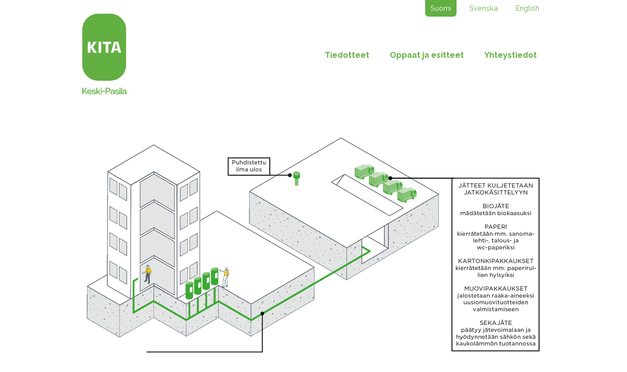

--- FILE ---
content_type: text/html; charset=UTF-8
request_url: https://keskipasilankita.fi/
body_size: 12086
content:

<!DOCTYPE html>
<html lang="fi">
<head>
	<meta charset="UTF-8">	
	<meta name="viewport" content="width=device-width, initial-scale=1" />
	<meta http-equiv="x-ua-compatible" content="ie=edge">

	<link href="https://fonts.googleapis.com/css?family=Raleway:400,600,700&display=swap" rel="stylesheet">
	
	<!--Load favicon-->
	<link rel="shortcut icon" href="https://keskipasilankita.fi/wp-content/themes/kita/favicon.ico">
	<link rel="apple-touch-icon" href="https://keskipasilankita.fi/wp-content/themes/kita/apple-favicon.png">
	
	
<!-- MapPress Easy Google Maps Versio:2.95.8 (https://www.mappresspro.com) -->
<meta name='robots' content='index, follow, max-image-preview:large, max-snippet:-1, max-video-preview:-1' />
<link rel="alternate" href="https://keskipasilankita.fi/" hreflang="fi" />
<link rel="alternate" href="https://keskipasilankita.fi/sv/" hreflang="sv" />
<link rel="alternate" href="https://keskipasilankita.fi/en/" hreflang="en" />

	<!-- This site is optimized with the Yoast SEO plugin v26.7 - https://yoast.com/wordpress/plugins/seo/ -->
	<title>Keski-Pasilan Kita</title>
	<link rel="canonical" href="https://keskipasilankita.fi/" />
	<meta property="og:locale" content="fi_FI" />
	<meta property="og:locale:alternate" content="sv_SE" />
	<meta property="og:locale:alternate" content="en_GB" />
	<meta property="og:type" content="website" />
	<meta property="og:title" content="Keski-Pasilan Kita" />
	<meta property="og:url" content="https://keskipasilankita.fi/" />
	<meta property="og:site_name" content="Keski-Pasilan Kita" />
	<meta property="article:modified_time" content="2025-12-09T06:11:10+00:00" />
	<meta property="og:image" content="https://keskipasilankita.fi/wp-content/uploads/2019/09/kita-jatekartta2.gif" />
	<meta property="og:image:width" content="944" />
	<meta property="og:image:height" content="506" />
	<meta property="og:image:type" content="image/gif" />
	<meta name="twitter:card" content="summary_large_image" />
	<script type="application/ld+json" class="yoast-schema-graph">{"@context":"https://schema.org","@graph":[{"@type":"WebPage","@id":"https://keskipasilankita.fi/","url":"https://keskipasilankita.fi/","name":"Keski-Pasilan Kita","isPartOf":{"@id":"https://keskipasilankita.fi/#website"},"about":{"@id":"https://keskipasilankita.fi/#organization"},"primaryImageOfPage":{"@id":"https://keskipasilankita.fi/#primaryimage"},"image":{"@id":"https://keskipasilankita.fi/#primaryimage"},"thumbnailUrl":"https://keskipasilankita.fi/wp-content/uploads/2019/09/kita-jatekartta2.gif","datePublished":"2019-09-19T13:46:03+00:00","dateModified":"2025-12-09T06:11:10+00:00","breadcrumb":{"@id":"https://keskipasilankita.fi/#breadcrumb"},"inLanguage":"fi","potentialAction":[{"@type":"ReadAction","target":["https://keskipasilankita.fi/"]}]},{"@type":"ImageObject","inLanguage":"fi","@id":"https://keskipasilankita.fi/#primaryimage","url":"https://keskipasilankita.fi/wp-content/uploads/2019/09/kita-jatekartta2.gif","contentUrl":"https://keskipasilankita.fi/wp-content/uploads/2019/09/kita-jatekartta2.gif","width":944,"height":506},{"@type":"BreadcrumbList","@id":"https://keskipasilankita.fi/#breadcrumb","itemListElement":[{"@type":"ListItem","position":1,"name":"Home"}]},{"@type":"WebSite","@id":"https://keskipasilankita.fi/#website","url":"https://keskipasilankita.fi/","name":"Keski-Pasilan Kita","description":"Keski-Pasilassa on innovatiivinen putkiker&auml;ysj&auml;rjestelm&auml;, joka tuo huipputeknologian j&auml;tehuoltoon.","publisher":{"@id":"https://keskipasilankita.fi/#organization"},"potentialAction":[{"@type":"SearchAction","target":{"@type":"EntryPoint","urlTemplate":"https://keskipasilankita.fi/?s={search_term_string}"},"query-input":{"@type":"PropertyValueSpecification","valueRequired":true,"valueName":"search_term_string"}}],"inLanguage":"fi"},{"@type":"Organization","@id":"https://keskipasilankita.fi/#organization","name":"Keski-Pasilan Kita","url":"https://keskipasilankita.fi/","logo":{"@type":"ImageObject","inLanguage":"fi","@id":"https://keskipasilankita.fi/#/schema/logo/image/","url":"https://keskipasilankita.fi/wp-content/uploads/2019/10/screenshot.png","contentUrl":"https://keskipasilankita.fi/wp-content/uploads/2019/10/screenshot.png","width":1200,"height":900,"caption":"Keski-Pasilan Kita"},"image":{"@id":"https://keskipasilankita.fi/#/schema/logo/image/"}}]}</script>
	<!-- / Yoast SEO plugin. -->


<link rel="alternate" title="oEmbed (JSON)" type="application/json+oembed" href="https://keskipasilankita.fi/wp-json/oembed/1.0/embed?url=https%3A%2F%2Fkeskipasilankita.fi%2F&#038;lang=fi" />
<link rel="alternate" title="oEmbed (XML)" type="text/xml+oembed" href="https://keskipasilankita.fi/wp-json/oembed/1.0/embed?url=https%3A%2F%2Fkeskipasilankita.fi%2F&#038;format=xml&#038;lang=fi" />
<style id='wp-img-auto-sizes-contain-inline-css' type='text/css'>
img:is([sizes=auto i],[sizes^="auto," i]){contain-intrinsic-size:3000px 1500px}
/*# sourceURL=wp-img-auto-sizes-contain-inline-css */
</style>

<style id='wp-emoji-styles-inline-css' type='text/css'>

	img.wp-smiley, img.emoji {
		display: inline !important;
		border: none !important;
		box-shadow: none !important;
		height: 1em !important;
		width: 1em !important;
		margin: 0 0.07em !important;
		vertical-align: -0.1em !important;
		background: none !important;
		padding: 0 !important;
	}
/*# sourceURL=wp-emoji-styles-inline-css */
</style>
<link rel='stylesheet' id='wp-block-library-css' href='https://keskipasilankita.fi/wp-includes/css/dist/block-library/style.min.css?ver=6.9' type='text/css' media='all' />
<style id='global-styles-inline-css' type='text/css'>
:root{--wp--preset--aspect-ratio--square: 1;--wp--preset--aspect-ratio--4-3: 4/3;--wp--preset--aspect-ratio--3-4: 3/4;--wp--preset--aspect-ratio--3-2: 3/2;--wp--preset--aspect-ratio--2-3: 2/3;--wp--preset--aspect-ratio--16-9: 16/9;--wp--preset--aspect-ratio--9-16: 9/16;--wp--preset--color--black: #000000;--wp--preset--color--cyan-bluish-gray: #abb8c3;--wp--preset--color--white: #ffffff;--wp--preset--color--pale-pink: #f78da7;--wp--preset--color--vivid-red: #cf2e2e;--wp--preset--color--luminous-vivid-orange: #ff6900;--wp--preset--color--luminous-vivid-amber: #fcb900;--wp--preset--color--light-green-cyan: #7bdcb5;--wp--preset--color--vivid-green-cyan: #00d084;--wp--preset--color--pale-cyan-blue: #8ed1fc;--wp--preset--color--vivid-cyan-blue: #0693e3;--wp--preset--color--vivid-purple: #9b51e0;--wp--preset--gradient--vivid-cyan-blue-to-vivid-purple: linear-gradient(135deg,rgb(6,147,227) 0%,rgb(155,81,224) 100%);--wp--preset--gradient--light-green-cyan-to-vivid-green-cyan: linear-gradient(135deg,rgb(122,220,180) 0%,rgb(0,208,130) 100%);--wp--preset--gradient--luminous-vivid-amber-to-luminous-vivid-orange: linear-gradient(135deg,rgb(252,185,0) 0%,rgb(255,105,0) 100%);--wp--preset--gradient--luminous-vivid-orange-to-vivid-red: linear-gradient(135deg,rgb(255,105,0) 0%,rgb(207,46,46) 100%);--wp--preset--gradient--very-light-gray-to-cyan-bluish-gray: linear-gradient(135deg,rgb(238,238,238) 0%,rgb(169,184,195) 100%);--wp--preset--gradient--cool-to-warm-spectrum: linear-gradient(135deg,rgb(74,234,220) 0%,rgb(151,120,209) 20%,rgb(207,42,186) 40%,rgb(238,44,130) 60%,rgb(251,105,98) 80%,rgb(254,248,76) 100%);--wp--preset--gradient--blush-light-purple: linear-gradient(135deg,rgb(255,206,236) 0%,rgb(152,150,240) 100%);--wp--preset--gradient--blush-bordeaux: linear-gradient(135deg,rgb(254,205,165) 0%,rgb(254,45,45) 50%,rgb(107,0,62) 100%);--wp--preset--gradient--luminous-dusk: linear-gradient(135deg,rgb(255,203,112) 0%,rgb(199,81,192) 50%,rgb(65,88,208) 100%);--wp--preset--gradient--pale-ocean: linear-gradient(135deg,rgb(255,245,203) 0%,rgb(182,227,212) 50%,rgb(51,167,181) 100%);--wp--preset--gradient--electric-grass: linear-gradient(135deg,rgb(202,248,128) 0%,rgb(113,206,126) 100%);--wp--preset--gradient--midnight: linear-gradient(135deg,rgb(2,3,129) 0%,rgb(40,116,252) 100%);--wp--preset--font-size--small: 13px;--wp--preset--font-size--medium: 20px;--wp--preset--font-size--large: 36px;--wp--preset--font-size--x-large: 42px;--wp--preset--spacing--20: 0.44rem;--wp--preset--spacing--30: 0.67rem;--wp--preset--spacing--40: 1rem;--wp--preset--spacing--50: 1.5rem;--wp--preset--spacing--60: 2.25rem;--wp--preset--spacing--70: 3.38rem;--wp--preset--spacing--80: 5.06rem;--wp--preset--shadow--natural: 6px 6px 9px rgba(0, 0, 0, 0.2);--wp--preset--shadow--deep: 12px 12px 50px rgba(0, 0, 0, 0.4);--wp--preset--shadow--sharp: 6px 6px 0px rgba(0, 0, 0, 0.2);--wp--preset--shadow--outlined: 6px 6px 0px -3px rgb(255, 255, 255), 6px 6px rgb(0, 0, 0);--wp--preset--shadow--crisp: 6px 6px 0px rgb(0, 0, 0);}:where(.is-layout-flex){gap: 0.5em;}:where(.is-layout-grid){gap: 0.5em;}body .is-layout-flex{display: flex;}.is-layout-flex{flex-wrap: wrap;align-items: center;}.is-layout-flex > :is(*, div){margin: 0;}body .is-layout-grid{display: grid;}.is-layout-grid > :is(*, div){margin: 0;}:where(.wp-block-columns.is-layout-flex){gap: 2em;}:where(.wp-block-columns.is-layout-grid){gap: 2em;}:where(.wp-block-post-template.is-layout-flex){gap: 1.25em;}:where(.wp-block-post-template.is-layout-grid){gap: 1.25em;}.has-black-color{color: var(--wp--preset--color--black) !important;}.has-cyan-bluish-gray-color{color: var(--wp--preset--color--cyan-bluish-gray) !important;}.has-white-color{color: var(--wp--preset--color--white) !important;}.has-pale-pink-color{color: var(--wp--preset--color--pale-pink) !important;}.has-vivid-red-color{color: var(--wp--preset--color--vivid-red) !important;}.has-luminous-vivid-orange-color{color: var(--wp--preset--color--luminous-vivid-orange) !important;}.has-luminous-vivid-amber-color{color: var(--wp--preset--color--luminous-vivid-amber) !important;}.has-light-green-cyan-color{color: var(--wp--preset--color--light-green-cyan) !important;}.has-vivid-green-cyan-color{color: var(--wp--preset--color--vivid-green-cyan) !important;}.has-pale-cyan-blue-color{color: var(--wp--preset--color--pale-cyan-blue) !important;}.has-vivid-cyan-blue-color{color: var(--wp--preset--color--vivid-cyan-blue) !important;}.has-vivid-purple-color{color: var(--wp--preset--color--vivid-purple) !important;}.has-black-background-color{background-color: var(--wp--preset--color--black) !important;}.has-cyan-bluish-gray-background-color{background-color: var(--wp--preset--color--cyan-bluish-gray) !important;}.has-white-background-color{background-color: var(--wp--preset--color--white) !important;}.has-pale-pink-background-color{background-color: var(--wp--preset--color--pale-pink) !important;}.has-vivid-red-background-color{background-color: var(--wp--preset--color--vivid-red) !important;}.has-luminous-vivid-orange-background-color{background-color: var(--wp--preset--color--luminous-vivid-orange) !important;}.has-luminous-vivid-amber-background-color{background-color: var(--wp--preset--color--luminous-vivid-amber) !important;}.has-light-green-cyan-background-color{background-color: var(--wp--preset--color--light-green-cyan) !important;}.has-vivid-green-cyan-background-color{background-color: var(--wp--preset--color--vivid-green-cyan) !important;}.has-pale-cyan-blue-background-color{background-color: var(--wp--preset--color--pale-cyan-blue) !important;}.has-vivid-cyan-blue-background-color{background-color: var(--wp--preset--color--vivid-cyan-blue) !important;}.has-vivid-purple-background-color{background-color: var(--wp--preset--color--vivid-purple) !important;}.has-black-border-color{border-color: var(--wp--preset--color--black) !important;}.has-cyan-bluish-gray-border-color{border-color: var(--wp--preset--color--cyan-bluish-gray) !important;}.has-white-border-color{border-color: var(--wp--preset--color--white) !important;}.has-pale-pink-border-color{border-color: var(--wp--preset--color--pale-pink) !important;}.has-vivid-red-border-color{border-color: var(--wp--preset--color--vivid-red) !important;}.has-luminous-vivid-orange-border-color{border-color: var(--wp--preset--color--luminous-vivid-orange) !important;}.has-luminous-vivid-amber-border-color{border-color: var(--wp--preset--color--luminous-vivid-amber) !important;}.has-light-green-cyan-border-color{border-color: var(--wp--preset--color--light-green-cyan) !important;}.has-vivid-green-cyan-border-color{border-color: var(--wp--preset--color--vivid-green-cyan) !important;}.has-pale-cyan-blue-border-color{border-color: var(--wp--preset--color--pale-cyan-blue) !important;}.has-vivid-cyan-blue-border-color{border-color: var(--wp--preset--color--vivid-cyan-blue) !important;}.has-vivid-purple-border-color{border-color: var(--wp--preset--color--vivid-purple) !important;}.has-vivid-cyan-blue-to-vivid-purple-gradient-background{background: var(--wp--preset--gradient--vivid-cyan-blue-to-vivid-purple) !important;}.has-light-green-cyan-to-vivid-green-cyan-gradient-background{background: var(--wp--preset--gradient--light-green-cyan-to-vivid-green-cyan) !important;}.has-luminous-vivid-amber-to-luminous-vivid-orange-gradient-background{background: var(--wp--preset--gradient--luminous-vivid-amber-to-luminous-vivid-orange) !important;}.has-luminous-vivid-orange-to-vivid-red-gradient-background{background: var(--wp--preset--gradient--luminous-vivid-orange-to-vivid-red) !important;}.has-very-light-gray-to-cyan-bluish-gray-gradient-background{background: var(--wp--preset--gradient--very-light-gray-to-cyan-bluish-gray) !important;}.has-cool-to-warm-spectrum-gradient-background{background: var(--wp--preset--gradient--cool-to-warm-spectrum) !important;}.has-blush-light-purple-gradient-background{background: var(--wp--preset--gradient--blush-light-purple) !important;}.has-blush-bordeaux-gradient-background{background: var(--wp--preset--gradient--blush-bordeaux) !important;}.has-luminous-dusk-gradient-background{background: var(--wp--preset--gradient--luminous-dusk) !important;}.has-pale-ocean-gradient-background{background: var(--wp--preset--gradient--pale-ocean) !important;}.has-electric-grass-gradient-background{background: var(--wp--preset--gradient--electric-grass) !important;}.has-midnight-gradient-background{background: var(--wp--preset--gradient--midnight) !important;}.has-small-font-size{font-size: var(--wp--preset--font-size--small) !important;}.has-medium-font-size{font-size: var(--wp--preset--font-size--medium) !important;}.has-large-font-size{font-size: var(--wp--preset--font-size--large) !important;}.has-x-large-font-size{font-size: var(--wp--preset--font-size--x-large) !important;}
/*# sourceURL=global-styles-inline-css */
</style>

<style id='classic-theme-styles-inline-css' type='text/css'>
/*! This file is auto-generated */
.wp-block-button__link{color:#fff;background-color:#32373c;border-radius:9999px;box-shadow:none;text-decoration:none;padding:calc(.667em + 2px) calc(1.333em + 2px);font-size:1.125em}.wp-block-file__button{background:#32373c;color:#fff;text-decoration:none}
/*# sourceURL=/wp-includes/css/classic-themes.min.css */
</style>
<link rel='stylesheet' id='contact-form-7-css' href='https://keskipasilankita.fi/wp-content/plugins/contact-form-7/includes/css/styles.css?ver=6.1.4' type='text/css' media='all' />
<link rel='stylesheet' id='mappress-leaflet-css' href='https://keskipasilankita.fi/wp-content/plugins/mappress-google-maps-for-wordpress/lib/leaflet/leaflet.css?ver=1.7.1' type='text/css' media='all' />
<link rel='stylesheet' id='mappress-css' href='https://keskipasilankita.fi/wp-content/plugins/mappress-google-maps-for-wordpress/css/mappress.css?ver=2.95.8' type='text/css' media='all' />
<link rel='stylesheet' id='custom-style-css' href='https://keskipasilankita.fi/wp-content/themes/kita/style.css?ver=0.8.3' type='text/css' media='all' />
<script type="text/javascript" src="https://keskipasilankita.fi/wp-includes/js/jquery/jquery.min.js?ver=3.7.1" id="jquery-core-js"></script>
<script type="text/javascript" src="https://keskipasilankita.fi/wp-includes/js/jquery/jquery-migrate.min.js?ver=3.4.1" id="jquery-migrate-js"></script>
<link rel="https://api.w.org/" href="https://keskipasilankita.fi/wp-json/" /><link rel="alternate" title="JSON" type="application/json" href="https://keskipasilankita.fi/wp-json/wp/v2/pages/17" />
</head>
<body class="home wp-singular page-template page-template-page-templates page-template-homepage page-template-page-templateshomepage-php page-id-17 wp-theme-kita etusivu" id="top">


	<header class="site-header clear">

		<div class="container clear top-header">
			<ul class="lang-nav">	<li class="lang-item lang-item-2 lang-item-fi current-lang lang-item-first"><a lang="fi" hreflang="fi" href="https://keskipasilankita.fi/" aria-current="true">Suomi</a></li>
	<li class="lang-item lang-item-10 lang-item-sv"><a lang="sv-SE" hreflang="sv-SE" href="https://keskipasilankita.fi/sv/">Svenska</a></li>
	<li class="lang-item lang-item-6 lang-item-en"><a lang="en-GB" hreflang="en-GB" href="https://keskipasilankita.fi/en/">English</a></li>
</ul>		</div>

		<div class="container clear">

			<a href="https://keskipasilankita.fi" class="site-logo-link">
				<img src="https://keskipasilankita.fi/wp-content/themes/kita/images/kita-logo.svg" alt="Keski-Pasilan Kita" class="site-logo">
			</a>

			<nav class="navigation">
				
	<ul id="nav" class="menu main-nav"><li id="menu-item-16" class="menu-item menu-item-type-post_type menu-item-object-page menu-item-16"><a href="https://keskipasilankita.fi/tiedotteet/">Tiedotteet</a></li>
<li id="menu-item-15" class="menu-item menu-item-type-post_type menu-item-object-page menu-item-15"><a href="https://keskipasilankita.fi/oppaat-ja-esitteet/">Oppaat ja esitteet</a></li>
<li id="menu-item-14" class="menu-item menu-item-type-post_type menu-item-object-page menu-item-14"><a href="https://keskipasilankita.fi/yhteystiedot/">Yhteystiedot</a></li>
</ul>			</nav>

		</div>

	</header>

	
	<section class="row">

		<div class="container clear">
			
			<div class="tac">
				<img src="https://keskipasilankita.fi/wp-content/uploads/2019/09/kita-jatekartta2.gif" class="hero-image wp-post-image" alt="" decoding="async" fetchpriority="high" />			</div>

			
			
				<aside class="news-element col">

					<header class="news-list-header clear">
						<h3 class="news-element-title">Viimeisimmät tiedotteet</h3>
						<a class="news-archive-link" href="https://keskipasilankita.fi/tiedotteet/">» arkistoon</a>
					</header>

					<ul class="news-list">

													<li><a href="https://keskipasilankita.fi/2025/12/04/joulunajan-jatteiden-lajittelu-2/">Joulunajan jätteiden lajittelu</a><time datetime="2025-12-04">4.12.2025</time></li>
													<li><a href="https://keskipasilankita.fi/2025/12/04/vanhojen-joulukuusten-kerays-joulun-jalkeen-tammikuussa-2026/">Vanhojen joulukuusten keräys joulun jälkeen tammikuussa 2026</a><time datetime="2025-12-04">4.12.2025</time></li>
													<li><a href="https://keskipasilankita.fi/2025/11/27/kita-kampanjoi-lajitteluhuoneiden-siisteyden-puolesta/">KITA kampanjoi lajitteluhuoneiden siisteyden puolesta</a><time datetime="2025-11-27">27.11.2025</time></li>
													<li><a href="https://keskipasilankita.fi/2025/10/01/kerayshuone-auennut-tulistimenkatu-1/">Keräyshuone auennut, Tulistimenkatu 1</a><time datetime="2025-10-01">1.10.2025</time></li>
						
					</ul>

				</aside>
				

			
		</div>

	</section>

	<hr class="dotted-line">


	
	<section class="row">

		<div class="container clear">

			<div class="cols col-1-3">
				<div class="col">
					<h1>Uuden ajan kierrätys-<br />
ratkaisu</h1>
<p><b>KESKI-PASILASSA</b> on innovatiivinen putkikeräysjärjestelmä, joka tuo huipputeknologian jätehuoltoon.</p>
				</div>
				<div class="col">
					<p>Jätteet sujahtavat hetkessä maanalaista putkistoa pitkin koonta-asemalle, josta ne jatkavat matkaansa kuorma-autoilla eteenpäin – jäte hyödynnetään uudelleen kierrätettävänä raaka-aineena, poltettavana energiana tai biokaasuna.</p>
<p>Ei enää perinteisiä jäteastioita pihapiirissä ja kuorma-autoliikenne talojen välittömässä läheisyydessä vähenee huomattavasti. Järjestelmä on helppokäyttöinen, turvallinen ja äänetön. Vaikutus ihmisten arkeen ja asumismukavuuteen on ilmeinen.</p>
				</div>
				<div class="col">
					<p>Jätteen keräyspisteet sijaitsevat pääsääntöisesti kortteleittain uloskäyntien yhteydessä. Asukkaat lajittelevat jätteet asianmukaisella tavalla – biojäte, paperi, kartonkipakkaukset, muovipakkaukset ja sekajäte – ja vievät ne oikeaan keräyspisteeseen. Muuta ei tarvitse tehdä – keräyspisteet tyhjentävät itse itsensä, automaattisesti. Noin 70 km tuntinopeudella jäte vilahtaa koonta-asemalle oikeisiin jätekontteihinsa. Kuorma-autot noutavat täydet jätekontit koonta-asemalta ja kuljettavat jätteet jatkokäsittelyyn.</p>
				</div>
			</div>
					
						
		</div>

	</section>

	
	<hr class="dotted-line">

	<section class="row">

		<div class="container clear">

			<div class="cols col-2-3">
				<div class="col">
					<h1>Oikein lajittelu on tärkeää</h1>
				</div>
				<div class="col">
					<p>Jätteitä varten on viisi eri luukkua, joita ei auta sekoittaa keskenään. Luukkujen värit ovat jätelajin mukaan.</p>
				</div>
			</div>
								
		</div>


		<div class="container container-wide clear" style="margin-top: 3rem">

			<div class="cols recycle-columns">
				<article class="col recycle-container pt-smaller bluec-highlight h2-to-h3">
					<img src="https://keskipasilankita.fi/wp-content/themes/kita/images/lajittelu-kartonki.jpg" alt="Lajittelu kartonki.">
					<h1 class="h2-smaller">Kartonkipakkaukset</h1>
					<p>Maito- ja mehutölkit, muro- ja keksipakkaukset, sokeri- ja jauhopussit, leivoslaatikot, munakennot, juomien kartonkiset pakkaukset, paperirullahylsyt, muovipinnoitetut käärepaperit, paperikassit.</p>
<h2>MUISTA!</h2>
<p>Huuhtaise nestepakkaukset käytön jälkeen, litistä ja pakkaa sisäkkäin. Revi pitsalaatikot.</p>
					
				</article>
				<article class="col recycle-container pt-smaller greenc-highlight h2-to-h3">
					<img src="https://keskipasilankita.fi/wp-content/themes/kita/images/lajittelu-paperi.jpg" alt="Lajittelu paperi.">
					<h1 class="h2-smaller">Paperi</h1>
					<p>Lehdet, mainosposti, esitteet, luettelot, kopio- ja piirustuspaperit, pehmeäkantiset kirjat, valkoisesta paperista tehdyt paperikassit ja kirjekuoret.</p>
<h2>MUISTA!</h2>
<p>Älä tuki putkea – pudota paperit löyhinä ja irrallisina nippuina. Älä laita ruskeassa paperikassissa tai muovipussissa.</p>
					
				</article>
				<article class="col recycle-container pt-smaller brownc-highlight h2-to-h3">
					<img src="https://keskipasilankita.fi/wp-content/themes/kita/images/lajittelu-biojate.jpg" alt="Lajittelu biojäte.">
					<h1 class="h2-smaller">Biojäte</h1>
					<p>Lihan, kalan, hedelmien, leivän ja vihannesten tähteet; myös munankuoret, kahvinporot, suodatinpussit, talouspaperi ja leikkokukat.</p>
<h2>MUISTA!</h2>
<p>Käytä biojätteelle tarkoitettua pussia (älä sanomalehdestä tehtyä käärettä); sulje pussi huolella. Mitä kuivempaa biojäte on, sen parempi järjestelmän toimivuuden kannalta.</p>
					
				</article>
				<article class="col recycle-container pt-smaller yellowc-highlight h2-to-h3">
					<img src="https://keskipasilankita.fi/wp-content/themes/kita/images/lajittelu-muovi.jpg" alt="Lajittelu muovi.">
					<h1 class="h2-smaller">Muovipakkaukset</h1>
					<p>Tyhjät, puhtaat ja kuivat elintarvikkeiden muoviset pakkaukset, pesuaine-, shampoo-, saippuapakkaukset, muovipullot, -kanisterit ja purkit, muovikassit, -pussit ja -kääreet. Korkit, kannet ja pumppuosat erikseen.</p>
<h2>MUISTA!</h2>
<p>Laita muovipakkaukset muovipussissa putkeen.</p>
					
				</article>
				<article class="col recycle-container pt-smaller greyc-highlight h2-to-h3">
					<img src="https://keskipasilankita.fi/wp-content/themes/kita/images/lajittelu-sekajate.jpg" alt="Lajittelu sekajäte.">
					<h1 class="h2-smaller">Sekajäte</h1>
					<p>Muovipussit, vaipat, likaiset pakkaukset, pienet muoviesineet.</p>
<h2>MUISTA!</h2>
<p>Tavallinen muovipussi käy hyvin – jätä kolmasosa (1/3) tyhjäksi ja sulje pussi huolella.</p>
					
				</article>
			</div>
								
		</div>

	</section>

	<hr class="dotted-line">

	<section class="row">

		<div class="container clear">

			<div class="cols">
				<div class="col">
					<h1>Pidä putkesta huolta</h1>
<p><b>JÄTELAIN MUKAAN</b> bio- ja sekajäte tulee olla pussiin pakattuna. Biojätteelle tulee olla oma biohajoava pussi; sekajätteen suhteen voi käyttää esim. kaupan muovikasseja. Myös muovipakkaukset on hyvä pakata muovipussiin.</p>
<p>Syöttöluukusta mahtuu korkeintaan yksi 20 litran pussi kerrallaan. Mitään pitkiä tai kookkaita esineitä järjestelmään ei saa laittaa, vaan niiden paikka on keräyshuoneessa.</p>
				</div>
				<div class="col col-2-3">
					<img class="recycling-image" src="https://keskipasilankita.fi/wp-content/themes/kita/images/lajittelu-eri-paikoissa.jpg" alt="">
					<div class="image-caption">
						<p><b>PUTKEEN EI SAA LAITTAA</b><br />
mm. seuraavia esineitä/materiaaleja: matot, joulukuuset, vaatteet, jääkiekkomailat, sateenvarjot, mapit, risut, aaltopahvi, paistinpannut, styroksi, leivänpaahtimet ja muut koneet/laitteet sekä vaaralliset jätteet.</p>
					</div>
				</div>
			</div>

			<div class="cols" style="margin-top: 3rem;">
				<div class="col pt-smaller bold-to-green">
					<h2 class="h2-smaller"><span class="number">1</span> Lajittelu kotona</h2>
					<p>Kotona tapahtuva lajittelu on toimivan kierrätyksen lähtökohta. Ota huomioon putkikeräyksen jätelajit niiden syntypisteessä ja suunnittele kodin lajittelu itsellesi toimivaksi. Muista lajitella myös muut jätteesi.</p>
<p><strong>Biojäte</strong> &#8211; Käytä biojätteelle tarkoitettua pussia. Sulje pussi huolella.</p>
<p><strong>Paperi</strong> &#8211; Älä käytä ruskeaa paperikassia tai muovipussia.</p>
<p><strong>Kartonkipakkaukset</strong> &#8211; Huuhtaise nestepakkaukset käytön jälkeen, litistä ja pakkaa sisäkkäin. Revi pitsalaatikot.</p>
<p><strong>Muovipakkaukset</strong> &#8211; Huuhtaise muovipakkaukset käytön jälkeen. Korkit, kannet ja pumppuosat erikseen.</p>
<p><strong>Sekajäte</strong> &#8211; Tavallinen muovipussi käy hyvin, mutta jätä kolmasosa (1/3) tyhjäksi ja sulje pussi huolella.</p>
				</div>
				<div class="col pt-smaller bold-to-green">
					<h2 class="h2-smaller"><span class="number">2</span> Luukulla</h2>
					<p>Hyvin lajitellut jätteet on helppo kierrättää. Tarkista luukun merkintöjen avulla jätteelle tarkoitettu luukku ja sijoita jätteet putkeen. Ota huomioon pussin koko jo lajittelussa, sillä liian suuri pussi voi tukkia järjestelmän. Älä tuki putkea. Voit aina soittaa Helpdesk-palvelunumeroon, jos olet epävarma, miten toimit oikein.</p>
<p><strong>Biojäte</strong> Mitä kuivempaa biojäte on, sitä paremmin järjestelmä toimii.</p>
<p><strong>Paperi</strong> &#8211; Pudota yksi nippu kerrallaan.</p>
<p><strong>Kartonkipakkaukset</strong> &#8211; Vie kookas kartonki keräyshuoneeseen.</p>
<p><strong>Muovipakkaukset</strong> &#8211; Laita muovipakkaukset muovipussissa putkeen.</p>
<p><strong>Sekajäte</strong> &#8211; Tavallinen muovipussi käy hyvin – jätä kolmasosa (1/3) tyhjäksi ja sulje pussi huolella.</p>
				</div>
				<div class="col pt-smaller bold-to-green">
					<h2 class="h2-smaller"><span class="number">3</span> Muut jätteet</h2>
					<p>Kaikille jätteille on olemassa omat paikkansa. Kierrätyskeskus, HSY:n Sortti- asemat, vaarallisen jätteen kontit ja keväisin kiertävät HSY:n keräysautot sekä kaupat toimivat sijoituspaikkoina muille jätteille. Jätepisteissä vastaanotettaviin jätteisiin kannatta tutustua jo ennakkoon.</p>
<p><strong>Isot ja pienet käyttökelpoiset tavarat</strong> &#8211; Kierrätyskeskukseen.</p>
<p><strong>Lasipakkaukset</strong> &#8211; Keräyshuoneeseen.</p>
<p><strong>Pienmetalli</strong> &#8211; Keräyshuoneeseen.</p>
<p><strong>Vaarallinen jäte</strong> &#8211; Vaarallisten jätteiden kontteihin, Sortti-asemille tai HSY:n keräysautoihin.</p>
<p><strong>Paristot</strong> &#8211; Kauppaan.</p>
<p><strong>Pieni sähkölaiteromu</strong> &#8211; Kauppaan, kierrätyskeskukseen tai HSY:n keräysautoihin.</p>
<p><strong>Iso sähkölaiteromu</strong> &#8211; Sortti-asemille, HSY:n keräysautoihin tai uuden laitteen oston yhteydessä kauppaan.</p>
<p><strong>Energiansäästölamput ja loisteputket</strong> &#8211; Vaarallisten jätteiden kontteihin, kauppaan tai Sortti-asemille.</p>
				</div>
			</div>

		</div>

	</section>

	<section class="row">

		<div class="container clear">

			<div class="col">

				<h1>Yleistä tietoa jätehuollosta</h1>
<p><a href="http://www.hsy.fi" target="_blank" rel="noopener">www.hsy.fi</a></p>
<p><a href="//www.kierratyskeskus.fi" target="_blank" rel="noopener">www.kierratyskeskus.fi</a></p>
<p><a href="http://www.kierratys.info" target="_blank" rel="noopener">www.kierratys.info</a></p>
<p><b>UUDELLEENKÄYTTÖKELPOINEN TAVARA</b></p>
<p>Pääkaupunkiseudun Kierrätyskeskus</p>
<p><b>HELSINKI</b> Kauppakartanonkatu 12, 00930 Helsinki</p>
<p><b>HELSINKI</b> Kyläsaarenkatu 8, 00580 Helsinki</p>
<p><b>HELSINKI</b> Keinulaudankuja 4, 00940 Helsinki</p>
<p><b>HELSINKI</b> Kylänvanhimmantie 29, 00640 Helsinki</p>
<p><b>ESPOO</b> Kutojantie 3, 02630 Espoo</p>
<p><b>ESPOO</b> Luoteisrinne 1, 02270 Espoo</p>
<p><b>VANTAA</b> Hosantie 2, 01360 Vantaa</p>
<p><b>VANTAA</b> Porttisuontie 7, 01200 Vantaa</p>
<p>Avoinna ma-pe 9:00-20:00, la 10:00-18:00 ja su 12:00-17:00</p>
<p>Tavaran maksuton noutopalvelu: 050 501 4858</p>
<p>Avoinna ma-pe klo 8:00-18:00 <a href="http://www.kierratyskeskus.fi/nout" target="_blank" rel="noopener">www.kierratyskeskus.fi/nouto</a></p>
<p>&nbsp;</p>
<p><b>JÄTE</b></p>
<p>Sortti-asemat (HSY)</p>
<p><b>HELSINKI</b> Kivikonlaita 5, 00940 Helsinki</p>
<p><b>HELSINKI</b> Betonitie 3, 00390 Helsinki</p>
<p><b>ESPOO</b> Ämmässuontie 8, 02820 Espoo</p>
<p><b>KIRKKONUMMI</b> Jorvaksentie 10, 02400 Kirkkonummi</p>
<p><b>VANTAA</b> Klemmintie 7, Vantaa</p>
<p>Nouto-Sortti on noutopalvelu kotitalouksien isoille esineille.</p>
<p>Kysy lisää asiakaspalvelusta: 09 1561 2110 (avoinna ma-pe klo 8:30-15:30)</p>

			</div>
								
		</div>

	</section>

	<hr class="dotted-line">

	<section class="row">

		<div class="container clear">

			<div class="col">
				<h1 class="h2">Keski-Pasilan syöttöpisteet kartalla</h1>

				<div></div>
<mappress-map center='60.198075437546,24.930135055887' class='mapp-layout ' height='400px' layout='left' mapid='1' name='mapp0' oid='17' otype='post' style='width: 100%;height: 400px;' width='100%' zoom='16'>

	<poi address='Tulistimenkatu, Keski-Pasila, Pasila, Keskinen suurpiiri, Helsinki, Helsingin seutukunta, Uusimaa, Manner-Suomi, 00240, Suomi' images='[]' point='60.201013637557,24.929534277494' props='[]' title='Keräyshuone / Sorteringsrum / Sorting room - Tulistimenkatu 1'>
		<p>HOAS Huippu</p>
	</poi>
	<poi address='1, Tulistimenkatu, Keski-Pasila, Pasila, Keskinen suurpiiri, Helsinki, Helsingin seutukunta, Uusimaa, Manner-Suomi, 00520, Suomi' images='[]' point='60.201058685487,24.929432267535' props='[]' title='Jätteen syöttöpisteet I Inletpunkter / Waste collection points - Tulistimenkatu 1'>
		<p>HOAS Huippu</p>
	</poi>
	<poi address='Laskumäki, Keski-Pasila, Pasila, Keskinen suurpiiri, Helsinki, Helsingin seutukunta, Uusimaa, Manner-Suomi, 00240, Suomi / Finland' images='[]' point='60.201996264826,24.929342961394' props='[]' title='Jätteen syöttöpisteet / Inletpunkter / Waste collection points - Laskumäki 1'>
		<p>Laskum&auml;ki 1, Keski-Pasila, 00240 Helsinki</p>
	</poi>
	<poi address='10, Tulistimenkatu, Keski-Pasila, Pasila, Keskinen suurpiiri, Helsinki, Helsingin seutukunta, Uusimaa, Manner-Suomi, 00240, Suomi / Finland' images='[]' point='60.202146550061,24.928341429953' props='[]' title='Jätteen syöttöpisteet / Inletpunkter / Waste collection points - Tulistimenkatu 10'>
		<p>Tulistimenkatu 10, Keski-Pasila, 00240 Helsinki</p>
	</poi>
	<poi address='Laskumäki, Keski-Pasila, Pasila, Keskinen suurpiiri, Helsinki, Helsingin seutukunta, Uusimaa, Manner-Suomi, 00240, Suomi / Finland' images='[]' point='60.201927059639,24.929176378739' props='[]' title='Keräyshuone / Sorteringsrum / Sorting room - Laskumäki 1'>
		<p>Laskum&auml;ki 1, Keski-Pasila, 00240 Helsinki</p>
	</poi>
	<poi address='10, Tulistimenkatu, Keski-Pasila, Pasila, Keskinen suurpiiri, Helsinki, Helsingin seutukunta, Uusimaa, Manner-Suomi, 00240, Suomi / Finland' images='[]' point='60.202169636607,24.928434362886' props='[]' title='Keräyshuone / Sorteringsrum / Sorting room - Tulistimenkatu 10'>
		<p>Tulistimenkatu 10, Keski-Pasila, 00240 Helsinki</p>
	</poi>
	<poi address='Höyrypolku, Keski-Pasila, Pasila, Keskinen suurpiiri, Helsinki, Helsingin seutukunta, Uusimaa, Etelä-Suomen aluehallintovirasto, Manner-Suomi, 00240, Suomi' images='[]' point='60.20095240093,24.927822468265' props='[]' title='Jätteen syöttöpisteet / Inletpunkter / Waste Points'></poi>
	<poi address='Tenderinlenkki, Keski-Pasila, Pasila, Keskinen suurpiiri, Helsinki, Helsingin seutukunta, Uusimaa, Etelä-Suomen aluehallintovirasto, Manner-Suomi, 00240, Suomi' images='[]' point='60.199595875583,24.928834867728' props='[]' title='Jätteen syöttöpisteet / Inletpunkter / Waste points'></poi>
	<poi address='Tenderinlenkki, Keski-Pasila, Pasila, Keskinen suurpiiri, Helsinki, Helsingin seutukunta, Uusimaa, Etelä-Suomen aluehallintovirasto, Manner-Suomi, 00240, Suomi' point='60.199698915339,24.928793849397' props='[]' title='Keräyshuone / Sorting room'></poi>
	<poi address='Tenderinlenkki, Keski-Pasila, Pasila, Keskinen suurpiiri, Helsinki, Helsingin seutukunta, Uusimaa, Etelä-Suomen aluehallintovirasto, Manner-Suomi, 00240, Suomi' point='60.200093626899,24.928740190404' props='[]' title='Jätteen syöttöpisteet / Inletpunkter / Waste points'>
		<p>Tenderinlenkki</p>
	</poi>
	<poi address='Höyrykatu, Keski-Pasila, Pasila, Keskinen suurpiiri, Helsinki, Helsingin seutukunta, Uusimaa, Etelä-Suomen aluehallintovirasto, Manner-Suomi, 00240, Suomi' point='60.200520271964,24.927736494532' props='[]' title='Jätteen syöttöpisteet / Inletpunkter / Waste points'>
		<p>H&ouml;yrykatu</p>
	</poi>
	<poi address='Höyrykatu, Keski-Pasila, Pasila, Keskinen suurpiiri, Helsinki, Helsingin seutukunta, Uusimaa, Etelä-Suomen aluehallintovirasto, Manner-Suomi, 00240, Suomi' point='60.200581542361,24.927999454029' props='[]' title='Keräyshuone / Sorting room'>
		<p>H&ouml;yrykatu 5</p>
	</poi>
	<poi address='Maistraatinportti, Helsinki, Etelä-Suomi, Suomi' point='60.198715366167,24.928869065305' props='[]' title='Asunto Oy Helsingin Fredika / Asunto Oy Helsingin Firdo'>
		<p>J&auml;tteen sy&ouml;tt&ouml;pisteet / Inletpunkter / Waste points</p>
	</poi>
</mappress-map>

			</div>
								
		</div>

	</section>

	

	
	<footer class="site-footer clear">
		<div class="container clear cols">

			<div class="col">
				<p>Keski-Pasilan jätteen putkikeräys Oy<br>
				PL 79, 00241 Helsinki</p>
			</div>

			<div class="col">
				<p>Helpdesk 
				<br><a href="tel:+358207118457">020 711 8457</a></p>
			</div>

			<div class="col">
				<p><a href="https://keskipasilankita.fi/yhteystiedot/">» Ota yhteyttä</a><br>
				<a href="https://keskipasilankita.fi/oppaat-ja-esitteet/">» Mediapankki lehdistölle ja suunnitteluohjeet</a><br>
				<a href="https://keskipasilankita.fi/tietosuojaseloste/">» Tietosuojaseloste</a></p>
				
			</div>
		
		</div>

	</footer>

	<script type='text/html' class='mapp-tmpl' id='mapp-tmpl-map-item'><img class="mapp-icon" alt="" src="{{{poi.icon}}}"><div class="mapp-title">{{{poi.title}}}</div></script><script type='text/html' class='mapp-tmpl' id='mapp-tmpl-map-popup'><div class='mapp-title'>{{{poi.title}}}</div><div class='mapp-body'>{{{poi.body}}}{{{poi.dataTable}}}</div></script><script type='text/html' class='mapp-tmpl' id='mapp-tmpl-mashup-popup'><div class='mapp-title'><a href='{{{poi.url}}}' target='_blank'>{{{poi.title}}}</a></div><div class='mapp-body'>{{{poi.body}}}</div></script><script type='text/html' class='mapp-tmpl' id='mapp-tmpl-mashup-item'><img class="mapp-icon" alt="" src="{{{poi.icon}}}"><div class="mapp-title">{{{poi.title}}}</div></script><script type='text/html' class='mapp-tmpl' id='mapp-tmpl-user-mashup-item'><div class="mapp-title">{{{poi.name}}}</div></script><script type='text/html' class='mapp-tmpl' id='mapp-tmpl-user-mashup-popup'><div class='mapp-title'>{{{poi.name}}}</div><div class='mapp-body'><div>{{{poi.address}}}</div><div><a href='mailto://{{{poi.email}}}' target='_blank'>{{{poi.email}}}</a></div></div></script><script type="speculationrules">
{"prefetch":[{"source":"document","where":{"and":[{"href_matches":"/*"},{"not":{"href_matches":["/wp-*.php","/wp-admin/*","/wp-content/uploads/*","/wp-content/*","/wp-content/plugins/*","/wp-content/themes/kita/*","/*\\?(.+)"]}},{"not":{"selector_matches":"a[rel~=\"nofollow\"]"}},{"not":{"selector_matches":".no-prefetch, .no-prefetch a"}}]},"eagerness":"conservative"}]}
</script>
<script type="text/javascript" src="https://keskipasilankita.fi/wp-includes/js/dist/hooks.min.js?ver=dd5603f07f9220ed27f1" id="wp-hooks-js"></script>
<script type="text/javascript" src="https://keskipasilankita.fi/wp-includes/js/dist/i18n.min.js?ver=c26c3dc7bed366793375" id="wp-i18n-js"></script>
<script type="text/javascript" id="wp-i18n-js-after">
/* <![CDATA[ */
wp.i18n.setLocaleData( { 'text direction\u0004ltr': [ 'ltr' ] } );
//# sourceURL=wp-i18n-js-after
/* ]]> */
</script>
<script type="text/javascript" src="https://keskipasilankita.fi/wp-content/plugins/contact-form-7/includes/swv/js/index.js?ver=6.1.4" id="swv-js"></script>
<script type="text/javascript" id="contact-form-7-js-before">
/* <![CDATA[ */
var wpcf7 = {
    "api": {
        "root": "https:\/\/keskipasilankita.fi\/wp-json\/",
        "namespace": "contact-form-7\/v1"
    },
    "cached": 1
};
//# sourceURL=contact-form-7-js-before
/* ]]> */
</script>
<script type="text/javascript" src="https://keskipasilankita.fi/wp-content/plugins/contact-form-7/includes/js/index.js?ver=6.1.4" id="contact-form-7-js"></script>
<script type="text/javascript" id="pll_cookie_script-js-after">
/* <![CDATA[ */
(function() {
				var expirationDate = new Date();
				expirationDate.setTime( expirationDate.getTime() + 31536000 * 1000 );
				document.cookie = "pll_language=fi; expires=" + expirationDate.toUTCString() + "; path=/; secure; SameSite=Lax";
			}());

//# sourceURL=pll_cookie_script-js-after
/* ]]> */
</script>
<script type="text/javascript" src="https://keskipasilankita.fi/wp-content/themes/kita/js/main.js?ver=1.1.2" id="main-js-js"></script>
<script type="text/javascript" src="https://keskipasilankita.fi/wp-content/plugins/mappress-google-maps-for-wordpress/lib/leaflet/leaflet.js" id="mappress-leaflet-js"></script>
<script type="text/javascript" src="https://keskipasilankita.fi/wp-content/plugins/mappress-google-maps-for-wordpress/lib/leaflet/togeojson.min.js" id="mappress-leaflet-togeojson-js"></script>
<script type="text/javascript" src="https://keskipasilankita.fi/wp-includes/js/dist/vendor/react.min.js?ver=18.3.1.1" id="react-js"></script>
<script type="text/javascript" src="https://keskipasilankita.fi/wp-includes/js/dist/vendor/react-dom.min.js?ver=18.3.1.1" id="react-dom-js"></script>
<script type="text/javascript" id="mappress-js-extra">
/* <![CDATA[ */
var mappl10n = {"delete_prompt":"Are you sure you want to delete?","options":{"admin":false,"adminurl":"https://keskipasilankita.fi/wp-admin/","ajaxurl":"https://keskipasilankita.fi/wp-admin/admin-ajax.php","apikey":null,"baseurl":"https://keskipasilankita.fi/wp-content/plugins/mappress-google-maps-for-wordpress","blockCategory":"text","debug":null,"dev":false,"editurl":"https://keskipasilankita.fi/wp-admin/post.php","iconsUrl":null,"isEditor":true,"isIE":false,"language":"fi","liq":null,"mapbox":"","nonce":"2b5620b6b4","oid":17,"otype":"post","pro":false,"ssl":true,"standardIcons":null,"standardIconsUrl":null,"tileService":null,"userStyles":[],"userIcons":null,"version":"2.95.8","tileProviders":{"mapbox":{"accessToken":"","attribution":["\u003Ca href=\"https://www.mapbox.com/about/maps\" target=\"_blank\"\u003E&copy; Mapbox\u003C/a\u003E","\u003Ca href=\"https://www.openstreetmap.org/about/\" target=\"_blank\"\u003E&copy; OpenStreetMap\u003C/a\u003E"],"url":"https://api.mapbox.com/styles/v1/{user}/{mapboxid}/tiles/256/{z}/{x}/{y}{r}?access_token={accessToken}","zoomOffset":0},"osm":{"attribution":["\u003Ca href=\"https://openstreetmap.org\" target=\"_blank\"\u003E&copy; OpenStreetMap\u003C/a\u003E"],"url":"https://{s}.tile.openstreetmap.org/{z}/{x}/{y}.png"}},"standardStyles":[{"id":"osm","type":"standard","provider":"osm","name":"Streets"}],"alignment":"","clustering":false,"country":"FI","directions":"google","directionsList":false,"directionsPopup":true,"directionsText":"","engine":"leaflet","filter":true,"filterMaps":false,"filtersOpen":false,"filtersPos":"top","geocoder":"nominatim","geolocate":false,"initialOpenInfo":false,"layout":"left","lineOpts":{"color":"blue","weight":3,"opacity":1},"mashupClick":"poi","menuControl":true,"mini":400,"poiList":false,"poiListKml":true,"poiListOpen":true,"poiListPageSize":20,"poiListViewport":false,"poiZoom":"15","radius":15,"scrollWheel":true,"search":true,"searchMaps":false,"size":"1","sizes":[{"width":300,"height":300},{"width":425,"height":350},{"width":640,"height":480}],"thumbHeight":64,"thumbWidth":64,"thumbs":true,"thumbsPopup":"left","tooltips":false,"units":"metric","userLocation":false}};
//# sourceURL=mappress-js-extra
/* ]]> */
</script>
<script type="text/javascript" src="https://keskipasilankita.fi/wp-content/plugins/mappress-google-maps-for-wordpress/build/index_mappress.js?ver=2.95.8" id="mappress-js"></script>
<script id="wp-emoji-settings" type="application/json">
{"baseUrl":"https://s.w.org/images/core/emoji/17.0.2/72x72/","ext":".png","svgUrl":"https://s.w.org/images/core/emoji/17.0.2/svg/","svgExt":".svg","source":{"concatemoji":"https://keskipasilankita.fi/wp-includes/js/wp-emoji-release.min.js?ver=6.9"}}
</script>
<script type="module">
/* <![CDATA[ */
/*! This file is auto-generated */
const a=JSON.parse(document.getElementById("wp-emoji-settings").textContent),o=(window._wpemojiSettings=a,"wpEmojiSettingsSupports"),s=["flag","emoji"];function i(e){try{var t={supportTests:e,timestamp:(new Date).valueOf()};sessionStorage.setItem(o,JSON.stringify(t))}catch(e){}}function c(e,t,n){e.clearRect(0,0,e.canvas.width,e.canvas.height),e.fillText(t,0,0);t=new Uint32Array(e.getImageData(0,0,e.canvas.width,e.canvas.height).data);e.clearRect(0,0,e.canvas.width,e.canvas.height),e.fillText(n,0,0);const a=new Uint32Array(e.getImageData(0,0,e.canvas.width,e.canvas.height).data);return t.every((e,t)=>e===a[t])}function p(e,t){e.clearRect(0,0,e.canvas.width,e.canvas.height),e.fillText(t,0,0);var n=e.getImageData(16,16,1,1);for(let e=0;e<n.data.length;e++)if(0!==n.data[e])return!1;return!0}function u(e,t,n,a){switch(t){case"flag":return n(e,"\ud83c\udff3\ufe0f\u200d\u26a7\ufe0f","\ud83c\udff3\ufe0f\u200b\u26a7\ufe0f")?!1:!n(e,"\ud83c\udde8\ud83c\uddf6","\ud83c\udde8\u200b\ud83c\uddf6")&&!n(e,"\ud83c\udff4\udb40\udc67\udb40\udc62\udb40\udc65\udb40\udc6e\udb40\udc67\udb40\udc7f","\ud83c\udff4\u200b\udb40\udc67\u200b\udb40\udc62\u200b\udb40\udc65\u200b\udb40\udc6e\u200b\udb40\udc67\u200b\udb40\udc7f");case"emoji":return!a(e,"\ud83e\u1fac8")}return!1}function f(e,t,n,a){let r;const o=(r="undefined"!=typeof WorkerGlobalScope&&self instanceof WorkerGlobalScope?new OffscreenCanvas(300,150):document.createElement("canvas")).getContext("2d",{willReadFrequently:!0}),s=(o.textBaseline="top",o.font="600 32px Arial",{});return e.forEach(e=>{s[e]=t(o,e,n,a)}),s}function r(e){var t=document.createElement("script");t.src=e,t.defer=!0,document.head.appendChild(t)}a.supports={everything:!0,everythingExceptFlag:!0},new Promise(t=>{let n=function(){try{var e=JSON.parse(sessionStorage.getItem(o));if("object"==typeof e&&"number"==typeof e.timestamp&&(new Date).valueOf()<e.timestamp+604800&&"object"==typeof e.supportTests)return e.supportTests}catch(e){}return null}();if(!n){if("undefined"!=typeof Worker&&"undefined"!=typeof OffscreenCanvas&&"undefined"!=typeof URL&&URL.createObjectURL&&"undefined"!=typeof Blob)try{var e="postMessage("+f.toString()+"("+[JSON.stringify(s),u.toString(),c.toString(),p.toString()].join(",")+"));",a=new Blob([e],{type:"text/javascript"});const r=new Worker(URL.createObjectURL(a),{name:"wpTestEmojiSupports"});return void(r.onmessage=e=>{i(n=e.data),r.terminate(),t(n)})}catch(e){}i(n=f(s,u,c,p))}t(n)}).then(e=>{for(const n in e)a.supports[n]=e[n],a.supports.everything=a.supports.everything&&a.supports[n],"flag"!==n&&(a.supports.everythingExceptFlag=a.supports.everythingExceptFlag&&a.supports[n]);var t;a.supports.everythingExceptFlag=a.supports.everythingExceptFlag&&!a.supports.flag,a.supports.everything||((t=a.source||{}).concatemoji?r(t.concatemoji):t.wpemoji&&t.twemoji&&(r(t.twemoji),r(t.wpemoji)))});
//# sourceURL=https://keskipasilankita.fi/wp-includes/js/wp-emoji-loader.min.js
/* ]]> */
</script>
	
</body>
</html>

<!-- Page cached by LiteSpeed Cache 7.7 on 2026-01-18 09:43:11 -->

--- FILE ---
content_type: text/css
request_url: https://keskipasilankita.fi/wp-content/themes/kita/style.css?ver=0.8.3
body_size: 5617
content:
/*!
Theme Name: Kita
Description: Keski-Pasilan Kita, teema 2019
Author: Jani Paasonen, Design On Demand
Version: 1.0;
Text Domain: kita
*/
html, body, div, span, applet, object, iframe,
h1, h2, h3, h4, h5, h6, p, blockquote, pre,
a, abbr, acronym, address, big, cite, code,
del, dfn, em, img, ins, kbd, q, s, samp,
small, strike, strong, sub, sup, tt, var,
b, u, i, center,
dl, dt, dd, ol, ul, li,
fieldset, form, label, legend,
table, caption, tbody, tfoot, thead, tr, th, td,
article, aside, canvas, details, embed,
figure, figcaption, footer, header, hgroup,
menu, nav, output, ruby, section, summary,
time, mark, audio, video {
  margin: 0;
  padding: 0;
  border: 0;
  font: inherit;
  font-size: 100%;
  vertical-align: baseline; }

html {
  line-height: 1; }

ol, ul {
  list-style: none; }

table {
  border-collapse: collapse;
  border-spacing: 0; }

caption, th, td {
  text-align: left;
  font-weight: normal;
  vertical-align: middle; }

q, blockquote {
  quotes: none; }
  q:before, q:after, blockquote:before, blockquote:after {
    content: "";
    content: none; }

a img {
  border: none; }

article, aside, details, figcaption, figure, footer, header, hgroup, main, menu, nav, section, summary {
  display: block; }

/* COLORS */
/* BASELINE and MARGINS*/
/* BREAKPOINTS */
/* MIXINS */
/* TRANSITIONS */
* {
  position: relative;
  box-sizing: border-box; }

html {
  font-family: 'Raleway', sans-serif;
  font-size: 1em;
  line-height: 0.95625em;
  font-weight: 500;
  background: white;
  height: 100%;
  overflow-x: hidden; }

body {
  overflow-x: hidden;
  min-height: 100%;
  -webkit-text-size-adjust: none;
  line-height: 1.53em;
  color: #1e1e1e;
  background-color: white; }

img, figure {
  max-width: 100%;
  height: auto;
  margin-bottom: 1.59375rem; }

hr {
  display: block;
  width: 100%;
  border-bottom: none;
  margin: 0; }

.clear {
  clear: both; }
  .clear:after {
    content: "";
    display: table;
    clear: both; }

.nobreak {
  -webkit-hyphens: none;
     -moz-hyphens: none;
      -ms-hyphens: none;
          hyphens: none; }

a {
  text-decoration: none;
  color: #62af42; }

p a {
  color: #62af42;
  -webkit-transition: 0.3s ease all;
  transition: 0.3s ease all; }

p a:hover, p a:focus {
  text-decoration: underline; }

p a:active {
  color: #1e1e1e; }

p, ul, ol {
  margin-bottom: 1.59375rem; }

p:last-child {
  margin-bottom: 0; }

.page-template-contact section p,
.page-template-contact section h3 {
  color: #477f30; }

strong, b {
  font-weight: bold; }

em, i {
  font-style: italic; }

small {
  font-size: 0.85em; }

blockquote {
  font-size: 1.4em;
  line-height: 1.3;
  color: #50adeb;
  padding-left: 1em;
  border-left: 10px solid #50adeb;
  margin-top: 3.1875rem;
  margin-bottom: 3.1875rem; }

::-moz-selection {
  background: #ffb63b; }

::selection {
  background: #ffb63b; }

/*
    HEADINGS
*/
h1, .h1, h2, .h2, h3, .h3, h4, h5, h6 {
  margin-bottom: 1rem;
  -webkit-hyphens: none;
     -moz-hyphens: none;
      -ms-hyphens: none;
          hyphens: none; }

h1, .h1 {
  font-size: 3.125rem;
  line-height: 1.1;
  font-weight: bold;
  color: #62af42;
  text-transform: uppercase; }
  .page-template-media h1, .page-template-media .h1 {
    text-transform: none; }
  @media (max-width: 768px) {
    h1, .h1 {
      font-size: 2.1875rem; } }

h2, .h2 {
  font-size: 1.75rem;
  line-height: 1.2;
  font-weight: bold;
  color: #62af42;
  text-transform: uppercase; }

h3, .h3, .h2-to-h3 h2 {
  font-size: 0.9375rem;
  font-weight: 800;
  margin-bottom: 0; }

.pt-small {
  font-size: 0.9em; }

.pt-smaller {
  font-size: 0.875rem;
  line-height: 1.375rem; }

.pt-larger {
  font-size: 1.4em; }

.h2-smaller {
  font-size: 1.3125rem; }

.page-template-contact .col:first-child h2 {
  text-transform: none; }

.hide {
  display: none; }

.no-top-p {
  padding-top: 0 !important; }

.tac {
  text-align: center; }

.bluec,
.bluec-highlight h1,
.bluec-highlight h2 {
  color: #0069b4; }

.greenc,
.greenc-highlight h1,
.greenc-highlight h2 {
  color: #3aaa35; }

.brownc,
.brownc-highlight h1,
.brownc-highlight h2 {
  color: #963908; }

.yellowc,
.yellowc-highlight h1,
.yellowc-highlight h2 {
  color: #ffdd00; }

.greyc,
.greyc-highlight h1,
.greyc-highlight h2 {
  color: #5b6670; }

.green {
  color: #62af42; }

.dgreen {
  color: #477f30; }

.tt {
  text-transform: uppercase; }

.dotted-line {
  border-top: 1px dotted #d0efae; }

.bold-to-green strong, .bold-to-green b {
  color: #62af42;
  text-transform: uppercase; }

/*
    FORMS
*/
form p {
  clear: both;
  margin-bottom: 1rem; }

label {
  float: left;
  font-size: 0.875rem;
  padding-top: 0.6rem;
  width: 30%; }

input, textarea {
  font-family: inherit;
  font-size: inherit;
  border: none;
  background: #62af42;
  color: #fff;
  margin-bottom: 1rem;
  box-shadow: 0px 0px 6px 0px rgba(0, 0, 0, 0.1);
  float: left;
  padding: 0.625rem 0.875rem;
  display: block;
  width: 100%;
  border-radius: 0; }

input[type="radio"], input[type="checkbox"] {
  display: inline-block;
  width: auto;
  -webkit-appearance: auto;
     -moz-appearance: auto;
          appearance: auto;
  border: 1px solid #62af42;
  float: none;
  margin-bottom: 0;
  background: white; }

textarea {
  background: white;
  color: #1e1e1e;
  resize: vertical; }
  @media (max-width: 768px) {
    textarea {
      border: 1px solid #62af42;
      padding: 0.4375rem; } }

.wpcf7-list-item {
  display: inline-block; }

input[type="submit"] {
  -webkit-appearance: none;
     -moz-appearance: none;
          appearance: none;
  width: auto;
  color: #62af42;
  background: white;
  border: 1px solid #62af42;
  border-radius: 7px;
  text-decoration: none;
  padding: 0 15px;
  font-size: 0.875rem;
  height: 39px;
  display: inline-block;
  font-weight: normal;
  text-align: center;
  float: right; }
  input[type="submit"]:hover {
    box-shadow: 1px 2px 0px 0px #62af42; }

/*
    CF7
*/
/*
    TABLES
*/
table {
  table-layout: fixed;
  width: 100%;
  max-width: 100%;
  font-size: 0.875rem;
  line-height: 1.125rem;
  color: #477f30; }
  table tr {
    background: white; }
  table tr:nth-child(odd) {
    background: #edf9e0; }
  table td, table th {
    padding: 0.5625rem 0.8125rem;
    vertical-align: top; }

.table-container {
  overflow-y: auto; }

.container {
  max-width: 62em;
  padding: 0 1.5em;
  margin: 0 auto; }

.container-wide {
  max-width: 83.25em; }

.row {
  padding: 3rem 0; }
  @media (max-width: 768px) {
    .row {
      padding: 1.5rem 0; } }

/*
	COLUMNS
*/
.cols {
  display: -webkit-box;
  display: -webkit-flex;
  display: -ms-flexbox;
  display: flex; }
  @media (max-width: 768px) {
    .cols {
      -webkit-box-orient: vertical;
      -webkit-box-direction: normal;
      -webkit-flex-direction: column;
          -ms-flex-direction: column;
              flex-direction: column; } }

.col {
  margin-left: 2rem;
  -webkit-box-flex: 1;
  -webkit-flex: 1;
      -ms-flex: 1;
          flex: 1; }
  @media (max-width: 768px) {
    .col {
      margin-left: 0;
      margin-bottom: 1.5rem; }
      .col:last-child {
        margin-bottom: 0; } }

.col:first-child {
  margin-left: 0; }

.col-2-3 {
  -webkit-box-flex: 2;
  -webkit-flex: 2;
      -ms-flex: 2;
          flex: 2; }

.page-template-contact .col:first-child {
  padding-right: 5em; }
  @media (max-width: 900px) {
    .page-template-contact .col:first-child {
      padding-right: 2em; } }
  @media (max-width: 768px) {
    .page-template-contact .col:first-child {
      padding-right: 0; } }

.blog .col:nth-child(2) {
  margin-left: 5em; }
  @media (max-width: 900px) {
    .blog .col:nth-child(2) {
      margin-left: 2rem; } }
  @media (max-width: 768px) {
    .blog .col:nth-child(2) {
      margin-left: 0; } }

/*
	HEADER
*/
.site-header {
  margin-top: 0; }
  .site-header .container {
    padding-top: 0; }

.site-logo-link {
  margin-bottom: 0;
  text-align: right;
  float: left;
  margin-right: 2em;
  top: -2em; }
  @media (max-width: 630px) {
    .site-logo-link {
      top: -2em;
      margin-right: 0; } }

.site-logo {
  margin-bottom: 0;
  vertical-align: bottom;
  width: 5.625rem; }
  @media (max-width: 630px) {
    .site-logo {
      width: 4.6875rem; } }
  @media (max-width: 420px) {
    .site-logo {
      width: 4.375rem; } }

/*
	NAVIGATION
*/
.navigation {
  font-size: 1rem;
  margin-top: 2rem;
  padding-bottom: 3px;
  padding-top: 0;
  float: right; }
  .navigation ul {
    margin-left: 0;
    margin-bottom: 0; }
  .navigation > ul {
    float: left; }
    @media (max-width: 630px) {
      .navigation > ul {
        float: none; } }
  .navigation li {
    margin-left: 0.625rem; }
    @media (max-width: 630px) {
      .navigation li {
        margin-bottom: 0.0625rem; } }
  .navigation a, .navigation li {
    display: block;
    float: left; }
    @media (max-width: 630px) {
      .navigation a, .navigation li {
        float: none; } }
  .navigation a {
    padding: 0.5em 1em;
    width: 100%;
    color: #62af42;
    font-weight: bold;
    border: 1px solid transparent;
    border-radius: 7px;
    text-decoration: none;
    width: 100%;
    padding: 0 15px;
    font-size: 16px;
    height: 39px;
    line-height: 40px;
    display: inline-block;
    font-weight: bold;
    text-align: center; }
    @media (max-width: 630px) {
      .navigation a {
        height: auto;
        line-height: 1.3;
        text-align: right;
        font-weight: 400;
        padding: 0.5rem 0 0.5rem 0.5rem; } }
    @media (max-width: 420px) {
      .navigation a {
        padding: 0.3rem 0 0.5rem 0.3rem; } }
  .navigation .current-menu-item > a {
    border: 1px solid #62af42; }
    @media (max-width: 630px) {
      .navigation .current-menu-item > a {
        border: none;
        font-weight: bold; } }
  .navigation a:hover {
    border: 1px solid #62af42;
    text-decoration: none;
    box-shadow: 1px 2px 0px 0px #62af42; }
    @media (max-width: 630px) {
      .navigation a:hover {
        border: none;
        box-shadow: none; } }
  @media (max-width: 630px) {
    .navigation {
      width: 60%;
      margin-top: 0; } }

.lang-nav {
  float: right; }
  .lang-nav li {
    display: inline-block;
    float: left;
    margin-left: 0.9375rem; }
    @media (max-width: 630px) {
      .lang-nav li {
        margin-left: 0.125rem; } }
  .lang-nav a {
    font-size: 0.9rem;
    display: inline-block;
    color: #62af42;
    padding: 0.3125rem 0.6875rem;
    background: white;
    border-radius: 0px 0px 0.4375rem 0.4375rem;
    text-align: center; }
    @media (max-width: 420px) {
      .lang-nav a {
        padding: 0.3125rem 0.375rem; } }
  .lang-nav .current-lang a {
    color: white;
    background: #62af42; }
  @media (max-width: 630px) {
    .lang-nav {
      margin-bottom: 0.5rem; } }
  @media (max-width: 420px) {
    .lang-nav {
      margin-bottom: 0.5rem; } }

@media all and (min-width: 768px) {
  .subNav {
    display: none; } }
/* 
	MOBILE NAV
*/
.mobile-nav {
  position: fixed;
  z-index: 12;
  display: inline-block;
  max-width: 320px;
  min-width: 200px;
  right: 2em;
  top: 5em;
  text-align: right; }
  @media (max-width: 1100px) {
    .mobile-nav {
      display: block !important; } }
  @media (max-width: 420px) {
    .mobile-nav {
      right: 1.5em;
      top: 4em; } }
  .mobile-nav .slicknav_menu:last-of-type li, .mobile-nav .slicknav_menu:last-of-type a {
    float: left;
    text-align: center; }
  .mobile-nav .slicknav_menu:last-of-type li {
    width: 50%; }
  .mobile-nav .slicknav_menu:last-of-type a {
    text-transform: uppercase;
    width: 100%;
    font-weight: 600;
    font-size: 0.9em; }
  .mobile-nav .slicknav_menu:last-of-type li:last-child {
    border-left: 1px solid #dcdcdc; }

/*
	INTRO SECTION
*/
/*
	PAGE CONTENT	
*/
/*
	MISC
*/
.map {
  width: 90%;
  height: 220px;
  max-width: 400px; }
  @media (max-width: 630px) {
    .map {
      margin-bottom: 1.59375rem; } }

/*
	FOOTER
*/
.site-footer {
  padding: 3.1875rem 0;
  line-height: 1.4;
  background-color: #62af42;
  color: white; }
  .site-footer p {
    font-size: 0.8125rem;
    margin-bottom: 0; }
  @media (max-width: 768px) {
    .site-footer {
      padding: 3.1875rem 0; } }
  .site-footer a {
    color: white; }
    .site-footer a:hover {
      text-decoration: underline; }

.site-footer-logo {
  width: 170px; }
  @media (max-width: 768px) {
    .site-footer-logo {
      width: 140px; } }

.footer-logo {
  vertical-align: top;
  -webkit-transition: 0.5s all;
  transition: 0.5s all;
  max-width: 100px;
  margin-right: 1em; }
  .footer-logo:last-of-type {
    -webkit-filter: saturate(0);
            filter: saturate(0); }

/*
	BUTTONS
*/
.btn {
  color: white;
  font-weight: bold;
  padding: 0.8em 2em;
  display: inline-block;
  -webkit-transition: 0.2s ease all;
  transition: 0.2s ease all;
  border-radius: 0.4em;
  background: #868686;
  padding-right: 3em; }

.btn:hover, .btn:focus {
  background-color: #0f2942;
  color: white;
  text-decoration: none; }

.btn:active {
  background: black; }

.btn-blue {
  background-color: #50adeb; }

/*
	NEWS LIST (HOME)
*/
.news-list-header {
  padding: 0.5625rem 0.8125rem; }

.news-element-title {
  float: left;
  color: #62af42; }

.news-archive-link {
  float: right;
  font-size: 0.875rem;
  color: #62af42; }

.news-list {
  font-size: 0.875rem;
  line-height: 1.125rem;
  margin-bottom: 0;
  letter-spacing: 0.1px; }
  .news-list li {
    background: white;
    padding: 0.5625rem 0.8125rem; }
    .news-list li a {
      color: #1e1e1e;
      font-weight: 600;
      margin-right: 1rem; }
  .news-list time {
    color: #62af42; }
  .news-list li:nth-child(odd) {
    background: #edf9e0; }

.recycling-image {
  max-width: 330px; }

.image-caption {
  position: absolute;
  right: 0;
  top: 0;
  width: 40%;
  font-size: 0.875rem; }
  @media (max-width: 768px) {
    .image-caption {
      position: relative;
      width: 100%; } }

.number {
  font-size: 1rem;
  color: #fff;
  width: 1.6875rem;
  height: 1.6875rem;
  background: #62af42;
  text-align: center;
  border-radius: 4px;
  display: inline-block;
  float: left;
  margin-right: 10px;
  line-height: 1.625rem; }

.recycle-container img {
  width: 6.875rem;
  margin-left: auto;
  margin-right: auto;
  display: table; }
@media (max-width: 768px) {
  .recycle-container {
    width: 33.33%;
    -webkit-box-flex: 0;
    -webkit-flex: none;
        -ms-flex: none;
            flex: none;
    padding: 0 0.5rem; } }
@media (max-width: 630px) {
  .recycle-container {
    width: 50%; } }
@media (max-width: 420px) {
  .recycle-container {
    width: 100%;
    padding: 1rem 0; } }

@media (max-width: 768px) {
  .recycle-columns {
    -webkit-box-orient: horizontal;
    -webkit-box-direction: normal;
    -webkit-flex-direction: row;
        -ms-flex-direction: row;
            flex-direction: row;
    -webkit-flex-wrap: wrap;
        -ms-flex-wrap: wrap;
            flex-wrap: wrap;
    -webkit-box-pack: center;
    -webkit-justify-content: center;
        -ms-flex-pack: center;
            justify-content: center; } }
@media (max-width: 420px) {
  .recycle-columns {
    -webkit-box-orient: vertical;
    -webkit-box-direction: normal;
    -webkit-flex-direction: column;
        -ms-flex-direction: column;
            flex-direction: column; } }

/*
	MEDIA LIST
*/
.media-element {
  clear: both;
  width: 100%;
  border-bottom: 1px solid #dbdbdb;
  padding: 1.25rem 0;
  padding-right: 0.625rem; }
  .media-element p {
    font-size: 0.8125rem;
    line-height: 1.1875rem;
    margin-bottom: 0; }
  .media-element a {
    color: #477f30; }

.media-image-wrapper {
  float: left;
  margin-bottom: 20px;
  width: 60px;
  height: 60px;
  padding: 2px;
  margin: 0 30px 0px 0;
  box-shadow: 0px 0px 8px 0px rgba(0, 0, 0, 0.2);
  padding: 0.3125rem; }

.media-image {
  position: absolute;
  left: 50%;
  top: 50%;
  -webkit-transform: translate(-50%, -50%);
          transform: translate(-50%, -50%);
  margin-bottom: 0;
  max-width: 90%;
  max-height: 90%; }

/*
	CONTACT PAGE
*/
/*
	ARTICLE
*/
.article-element {
  padding: 3rem 0; }
  .article-element:first-child {
    padding-top: 0; }

.article-heading {
  text-transform: none;
  margin-bottom: 1rem; }

.article-meta {
  margin-bottom: 1rem;
  color: #62af42; }

.single-post-navigation {
  font-size: 0.875rem;
  line-height: 1.125rem;
  padding: 2rem 0; }
  .single-post-navigation a {
    max-width: 45%; }
  .single-post-navigation a[rel="prev"] {
    float: left; }
  .single-post-navigation a[rel="next"] {
    text-align: right;
    float: right; }

/*
	PAGINATION
*/
.pagination {
  text-align: center;
  color: #62af42;
  margin-top: 3rem; }
  .pagination .current {
    border: 2px solid #62af42;
    padding: 0px;
    margin-right: 5px;
    display: inline-block;
    min-width: 1.625rem;
    min-height: 1.625rem; }
  .pagination a {
    display: inline-block;
    min-width: 1.625rem;
    min-height: 1.625rem; }
  .pagination a:hover {
    text-decoration: underline; }
  .pagination .prev {
    float: left; }
  .pagination .next {
    float: right; }

/*
	SHARE BUTTONS
*/
.share-buttons {
  margin-bottom: 1.59375rem; }
  .share-buttons span {
    margin-right: 0.3em; }
  .share-buttons iframe {
    vertical-align: bottom; }

/*
	RESPONSIVE IFRAMES
*/
.iframe-container {
  position: relative;
  padding-bottom: 56.25%;
  padding-top: 35px;
  height: 0;
  overflow: hidden;
  margin-bottom: 1.59375rem;
  background: url("images/loader.gif") center center no-repeat; }
  .iframe-container iframe {
    position: absolute;
    top: 0;
    left: 0;
    width: 100%;
    height: 100%; }

/* HAMBURGER FOR MOBILE */
.c-hamburger {
  z-index: 13;
  float: right;
  top: 2.5em;
  margin: 0;
  margin-left: 2em;
  padding: 0;
  width: 40px;
  height: 40px;
  text-indent: -9999px;
  -webkit-appearance: none;
     -moz-appearance: none;
          appearance: none;
  box-shadow: none;
  border-radius: none;
  border: none;
  cursor: pointer;
  -webkit-transition: background 0.3s;
  transition: background 0.3s;
  background-color: transparent;
  position: fixed;
  right: 2em;
  top: 2em; }
  @media (max-width: 1100px) {
    .c-hamburger {
      display: inline-block !important; } }
  @media (max-width: 420px) {
    .c-hamburger {
      top: 1em;
      right: 1em; } }

.c-hamburger div {
  font-size: 1rem;
  color: black;
  text-indent: 0;
  margin-left: 40px;
  padding-left: 5px;
  line-height: 40px;
  margin-top: 3px; }
  @media (max-width: 630px) {
    .c-hamburger div {
      color: white;
      display: none; } }

.c-hamburger:focus {
  outline: none; }

.c-hamburger span {
  display: block;
  position: absolute;
  top: 22px;
  left: 0;
  right: 0;
  height: 3px;
  background: #0f2942;
  width: 30px; }
  @media (max-width: 630px) {
    .c-hamburger span {
      background: #0f2942; } }

.c-hamburger.active span {
  background: #50adeb; }

.c-hamburger span::before,
.c-hamburger span::after {
  position: absolute;
  display: block;
  left: 0;
  width: 100%;
  height: 3px;
  background-color: #0f2942;
  content: ""; }
  @media (max-width: 630px) {
    .c-hamburger span::before,
    .c-hamburger span::after {
      background-color: #0f2942; } }

.c-hamburger.active span::before,
.c-hamburger.active span::after {
  background-color: #50adeb; }

.c-hamburger span::before {
  top: -10px; }

.c-hamburger span::after {
  bottom: -10px; }

.c-hamburger--htx span {
  -webkit-transition: background 0s 0.3s;
  transition: background 0s 0.3s; }

.c-hamburger--htx span::before,
.c-hamburger--htx span::after {
  -webkit-transition-duration: 0.3s, 0.3s;
          transition-duration: 0.3s, 0.3s;
  -webkit-transition-delay: 0.3s, 0s;
          transition-delay: 0.3s, 0s; }

.c-hamburger--htx span::before {
  -webkit-transition-property: top, -webkit-transform;
  transition-property: top, -webkit-transform;
  transition-property: top, transform;
  transition-property: top, transform, -webkit-transform; }

.c-hamburger--htx span::after {
  -webkit-transition-property: bottom, -webkit-transform;
  transition-property: bottom, -webkit-transform;
  transition-property: bottom, transform;
  transition-property: bottom, transform, -webkit-transform; }

/* active state, i.e. menu open */
.c-hamburger--htx.active span {
  background: none; }

.c-hamburger--htx.active span::before {
  top: 0;
  -webkit-transform: rotate(45deg);
          transform: rotate(45deg); }

.c-hamburger--htx.active span::after {
  bottom: 0;
  -webkit-transform: rotate(-45deg);
          transform: rotate(-45deg); }

.c-hamburger--htx.active span::before,
.c-hamburger--htx.active span::after {
  -webkit-transition-delay: 0s, 0.3s;
          transition-delay: 0s, 0.3s; }

.mobile-nav-link {
  display: none;
  position: fixed;
  z-index: 1000;
  right: 1.2em;
  top: 0.2em;
  line-height: 16px; }
  @media (max-width: 768px) {
    .mobile-nav-link {
      display: block; } }

/*
	BACK LINK
*/
.back-to-top {
  position: fixed;
  display: none;
  bottom: 1em;
  left: 0;
  background-color: #0f2942;
  width: 50px;
  height: 50px;
  text-align: center;
  vertical-align: middle;
  opacity: 1;
  z-index: 10; }
  .back-to-top svg {
    margin-top: 0.9em;
    width: 1.5em; }
    @media (max-width: 768px) {
      .back-to-top svg {
        margin-top: 0.6em;
        width: 1.2em; } }
  .back-to-top:hover, .back-to-top:focus {
    background-color: #50adeb; }
  @media (max-width: 768px) {
    .back-to-top {
      width: 40px;
      height: 40px; } }

/* =WordPress Core
-------------------------------------------------------------- */
.alignnone {
  margin: 5px 0 20px 0; }

.aligncenter,
div.aligncenter {
  display: block;
  margin: 5px auto 5px auto; }

.alignright {
  float: right;
  margin: 5px 0 20px 20px;
  max-width: 350px; }
  .alignright img {
    max-width: 100%;
    margin-left: 0; }

.alignleft {
  float: left;
  margin: 3px 10px 7px 0; }

a img.alignright {
  float: right;
  margin: 5px 0 30px 30px; }

a img.alignnone {
  margin: 5px 0 30px 0; }

a img.alignleft {
  float: left;
  margin: 3px 10px 7px 0; }

a img.aligncenter {
  display: block;
  margin-left: auto;
  margin-right: auto; }

.wp-caption.alignnone {
  margin: 5px 20px 20px 0; }

.wp-caption.alignleft {
  margin: 5px 20px 20px 0; }

.wp-caption.alignright {
  margin: 5px 0 20px 20px; }

.wp-caption img {
  border: 0 none;
  height: auto;
  margin: 0;
  padding: 0;
  width: auto; }

.wp-caption-text {
  font-size: 0.8em;
  line-height: 1.2;
  margin: 0;
  padding: 0 4px 5px;
  margin-top: 0.5em; }

/* VIDEO BUG */
/*.mejs-inner,
.mejs-layers {
	height: 100%;
}*/
.wp-video {
  float: right;
  margin-bottom: 3em;
  margin-left: 2em; }

.wp-video * {
  position: static;
  box-sizing: border-box; }

/* Responsive videos */
.video-container {
  position: relative;
  padding-bottom: 56.25%;
  height: 0;
  overflow: hidden; }

.video-container iframe,
.video-container object,
.video-container embed,
.video-container video {
  position: absolute;
  top: 0;
  left: 0;
  right: 0;
  bottom: 0;
  width: 100%;
  height: 100%; }

iframe {
  max-width: 100%; }

/*
	CONTACT FORM 7
*/
div.wpcf7 img.ajax-loader {
  margin-bottom: 0; }

.ajax-loader {
  margin-right: 1em;
  margin-top: 0.5em; }

.wpcf7-response-output {
  clear: both;
  border-radius: 7px 7px 7px 7px;
  line-height: 20px !important;
  padding: 7px 15px !important;
  font-size: 0.875rem;
  margin-left: 0 !important;
  margin-right: 0 !important; }

.wpcf7-not-valid-tip {
  white-space: nowrap;
  position: absolute;
  top: 2px !important;
  margin: 2px !important;
  left: auto !important;
  right: 0 !important;
  z-index: 100;
  border: 2px solid #62af42 !important;
  background: #fff;
  font-size: 0.875rem !important;
  line-height: 1rem !important;
  padding: 0.6rem 0.6rem !important;
  border-radius: 7px 7px 7px 7px; }

.wpcf7-list-item {
  margin-left: 0 !important;
  margin-right: 1rem !important; }

.wpcf7-list-item label {
  width: auto; }

.wpcf7-radio label {
  float: none;
  padding-top: 0; }

.wpcf7-radio input {
  margin-bottom: 0; }

label + .wpcf7-form-control-wrap {
  display: inline-block;
  float: right;
  width: 70%; }

/*!
 * SlickNav Responsive Mobile Menu v1.0.10
 * (c) 2016 Josh Cope
 * licensed under MIT
 */
.slicknav_btn {
  position: relative;
  display: block;
  vertical-align: middle;
  float: right;
  padding: 0.438em 0.625em 0.438em 0.625em;
  line-height: 1.125em;
  cursor: pointer; }

.slicknav_btn .slicknav_icon-bar + .slicknav_icon-bar {
  margin-top: 0.188em; }

.slicknav_menu {
  *zoom: 1; }

.slicknav_menu .slicknav_menutxt {
  display: block;
  line-height: 1.188em;
  float: left; }

.slicknav_menu .slicknav_icon {
  float: left;
  width: 1.125em;
  height: 0.875em;
  margin: 0.188em 0 0 0.438em; }

.slicknav_menu .slicknav_icon:before {
  background: transparent;
  width: 1.125em;
  height: 0.875em;
  display: block;
  content: "";
  position: absolute; }

.slicknav_menu .slicknav_no-text {
  margin: 0; }

.slicknav_menu .slicknav_icon-bar {
  display: block;
  width: 1.125em;
  height: 0.125em;
  border-radius: 1px;
  box-shadow: 0 1px 0 rgba(0, 0, 0, 0.25); }

.slicknav_menu:before {
  content: " ";
  display: table; }

.slicknav_menu:after {
  content: " ";
  display: table;
  clear: both; }

.slicknav_nav {
  clear: both; }

.slicknav_nav ul {
  display: block; }

.slicknav_nav li {
  display: block; }

.slicknav_nav .slicknav_arrow {
  font-size: 0.8em;
  margin: 0 0 0 0.4em; }

.slicknav_nav .slicknav_item {
  cursor: pointer; }

.slicknav_nav .slicknav_item a {
  display: inline; }

.slicknav_nav .slicknav_row {
  display: block; }

.slicknav_nav a {
  display: block; }

.slicknav_nav .slicknav_parent-link a {
  display: inline; }

.slicknav_brand {
  float: left; }

.slicknav_menu {
  font-size: 1.1em;
  box-sizing: border-box;
  background: #ebebeb; }

.slicknav_menu * {
  box-sizing: border-box; }

.slicknav_menu .slicknav_menutxt {
  color: #fff;
  font-weight: bold;
  text-shadow: 0 1px 3px #000; }

.slicknav_menu .slicknav_icon-bar {
  background-color: #fff; }

.slicknav_btn {
  display: none;
  margin: 5px 5px 6px;
  text-decoration: none;
  text-shadow: 0 1px 1px rgba(255, 255, 255, 0.75);
  border-radius: 4px;
  background-color: #222; }

.slicknav_nav {
  color: #fff;
  margin: 0;
  padding: 0;
  font-size: 0.875em;
  list-style: none;
  overflow: hidden; }

.slicknav_nav ul {
  list-style: none;
  overflow: hidden;
  padding: 0;
  margin: 0; }

.slicknav_nav a {
  padding: 0.4em 1.2em;
  text-decoration: none;
  color: #0f2942;
  border-bottom: 1px solid #dcdcdc; }

.slicknav_nav a > a {
  border-bottom: 0; }

.slicknav_nav a:hover {
  color: #50adeb;
  text-decoration: none; }

.slicknav_nav .sub-menu a:before {
  content: "- ";
  padding-left: 1em; }

.slicknav_nav .slicknav_txtnode {
  margin-left: 15px; }

.slicknav_nav .slicknav_item a {
  padding: 0;
  margin: 0; }

.slicknav_nav .slicknav_parent-link a {
  padding: 0;
  margin: 0; }

.slicknav_brand {
  color: #fff;
  font-size: 18px;
  line-height: 30px;
  padding: 7px 12px;
  height: 44px; }

/*
  MAPPRESS
*/
.mapp-layout {
  margin: 0 !important; }


--- FILE ---
content_type: image/svg+xml
request_url: https://keskipasilankita.fi/wp-content/themes/kita/images/kita-logo.svg
body_size: 885
content:
<svg xmlns="http://www.w3.org/2000/svg" viewBox="0 0 194.56 357.31"><defs><style>.cls-1{fill:#62af42;}.cls-2{fill:#fff;}</style></defs><title>kita-logo</title><g id="Layer_2" data-name="Layer 2"><g id="Layer_1-2" data-name="Layer 1"><polygon class="cls-1" points="8.26 343.99 4.26 348.94 4.26 357.02 0.18 357.02 0.18 328.16 4.26 328.16 4.26 343.25 16.21 328.16 20.91 328.16 10.65 340.94 22.36 357.02 17.66 357.02 8.26 343.99"/><path class="cls-1" d="M25.43,344.94h12c-.62-3.75-3.14-5.32-6-5.36s-5.4,1.61-6,5.36m15.91,3.42H25.43c.54,3.83,3.09,5.52,6,5.48a6.3,6.3,0,0,0,6-3.95l3.54,1.4c-1.65,4-5.44,5.93-9.52,6-5.4,0-10-3.42-10-10.55s4.62-10.59,10-10.55,10,3.42,10,10.55a11,11,0,0,1-.13,1.65"/><path class="cls-1" d="M42.48,351.45l3.91-.82c.37,2.26,2.43,3.34,4.74,3.34s4.7-1.08,4.7-3.55c0-4.62-13,.62-13-8,0-5.93,6.1-6.26,8.28-6.26s7.34.29,8.25,4.86l-3.71,1.07c-.5-2.14-2.23-2.88-4.54-2.88s-4.24.82-4.24,3.21c0,4.78,13-.74,13,8,0,6.31-6.47,6.84-8.74,6.84-2.06,0-8-.49-8.65-5.81"/><path class="cls-1" d="M80,357h0v0Zm0,0H75.33l-7-9-2.48,2.59V357H61.77V328.16h4.12v17.4l8.54-9.15h4.94L71,345.23Z"/><path class="cls-1" d="M85.5,336.41H81.42V357H85.5Zm.08-3.67H81.33v-4.58h4.25Z"/><rect class="cls-1" x="87.53" y="342.05" width="13.11" height="3.67"/><path class="cls-1" d="M119.73,337.73c0-3.59-2.19-6.19-6.47-6.19h-6v12.37h6c4.28,0,6.47-2.6,6.47-6.18m4.08,0c0,6.14-4,9.56-10.55,9.56h-6V357H103.2V328.16h10.06c6.59,0,10.55,3.42,10.55,9.57"/><path class="cls-1" d="M138.36,348.11v-1.85c-2.59,1.73-9.72-.13-9.72,4.9,0,5.2,9.72,5,9.72-3.05m4.17-3.75V357h-4.17v-3.55c-3.29,6-14.09,4.74-14.09-2.31,0-9.52,14.09-4.08,14.09-8,0-2.52-2.39-3.55-4.61-3.55-2.06,0-4.41.46-4.95,3.71l-3.71-.7c.7-4.86,4.66-6.43,8.66-6.39,4.41,0,8.78,1.9,8.78,8.08"/><path class="cls-1" d="M144.16,351.45l3.92-.82c.37,2.26,2.43,3.34,4.74,3.34s4.7-1.08,4.7-3.55c0-4.62-13,.62-13-8,0-5.93,6.1-6.26,8.29-6.26s7.33.29,8.24,4.86l-3.71,1.07c-.49-2.14-2.22-2.88-4.53-2.88s-4.25.82-4.25,3.21c0,4.78,13-.74,13,8,0,6.31-6.47,6.84-8.74,6.84-2.06,0-8-.49-8.66-5.81"/><path class="cls-1" d="M167.55,336.41h-4.08V357h4.08Zm.08-3.67h-4.25v-4.58h4.25Z"/><rect class="cls-1" x="170.24" y="328.16" width="4.08" height="28.85"/><path class="cls-1" d="M190.39,348.11v-1.85c-2.59,1.73-9.72-.13-9.72,4.9,0,5.2,9.72,5,9.72-3.05m4.17-3.75V357h-4.17v-3.55c-3.29,6-14.09,4.74-14.09-2.31,0-9.52,14.09-4.08,14.09-8,0-2.52-2.39-3.55-4.61-3.55-2.06,0-4.41.46-4.95,3.71l-3.71-.7c.7-4.86,4.66-6.43,8.66-6.39,4.41,0,8.78,1.9,8.78,8.08"/><path class="cls-1" d="M123.59,0H69.78A69.78,69.78,0,0,0,0,69.78V227.43A69.78,69.78,0,0,0,69.78,297.2h53.81a69.78,69.78,0,0,0,69.78-69.77V69.78A69.78,69.78,0,0,0,123.59,0"/><polygon class="cls-2" points="24.58 172.93 24.58 124.27 36.13 124.27 36.13 145.32 50 124.27 63.73 124.27 47.2 147.58 64.21 172.93 50.34 172.93 36.13 150.24 36.13 172.93 24.58 172.93"/><rect class="cls-2" x="71.87" y="124.27" width="11.55" height="48.66"/><polygon class="cls-2" points="103.3 172.93 103.3 133.84 90.86 133.84 90.86 124.27 127.29 124.27 127.29 133.84 114.85 133.84 114.85 172.93 103.3 172.93"/><path class="cls-2" d="M142.66,155H155.3l-6.21-26.11Zm-16.06,17.9,12.71-48.59h19.34l12.58,48.59H159.54l-2.46-9.64H140.82l-2.39,9.64Z"/></g></g></svg>

--- FILE ---
content_type: application/javascript
request_url: https://keskipasilankita.fi/wp-content/themes/kita/js/main.js?ver=1.1.2
body_size: 482
content:
(function($) {

	$(document).ready(function() {

		// Init mobile menu
		// $(function(){
	 //        $('.navigation > ul').slicknav({
	 //        	label: '',
	 //        	appendTo: "#mobile-nav",
	 //        	nestedParentLinks: false
	 //        });

	 //    });



		/*
			Navigation
		*/

		$("#burger-nav").on("click", function() {
	    
	    	//var $overlay = $(".overlay");
	    	$('.navigation > ul').slicknav('toggle'); // Method to toggle the menu
		    $(this).toggleClass("active");
		    //$overlay.toggleClass("active");
		    //$("body").toggleClass("no-scroll");
		      
		    //alert(e.target.nodeName);
		    $(document).one("keydown",function(e) {
		        if (e.keyCode === 27) { // escape key maps to keycode `27`
		        	$("#burger-nav").toggleClass("active");
		        	$('.navigation > ul').slicknav('toggle');
		        	//$overlay.toggleClass("active");
		    	}
		    });

		  //   $($overlay).one("click",function() {
		  //   	$("#burger-nav").toggleClass("active");
		  //   	$overlay.toggleClass("active");
				// $("body").toggleClass("no-scroll");
		  //   });

		});


		/*
			Init popup for services
		*/

		// $('.popup-link').magnificPopup({
		// 	//delegate: 'a',
		// 	type: 'inline',
		// });


		/*
			Back to top
		*/

		$(window).scroll(function() {

		    if ($(this).scrollTop() >= 500) {
		        $('.back-to-top').fadeIn(200);
		    } else {
		        $('.back-to-top').fadeOut(200);
		    }

		});





		// Open external links in new window

		$('a').each(function() {
			var a = new RegExp('/' + window.location.host + '/');
			if(!a.test(this.href) && this.href !== "" && !this.href.match("^mailto")) {
				//console.log(this.href);
				$(this).click(function(event) {
					event.preventDefault();
					event.stopPropagation();
					window.open(this.href, '_blank');
				});
			}
		//console.log(this.href);
		});


		/*
		*	Form validation (CF7)
		*/
		
		$("body").on("focus click", ".wpcf7-not-valid", function() {
			$(this).next(".wpcf7-not-valid-tip").fadeOut();
		});
		$("body").on("click", ".wpcf7-not-valid-tip", function() {
			$(this).fadeOut();
		});



		

	});

})( jQuery );